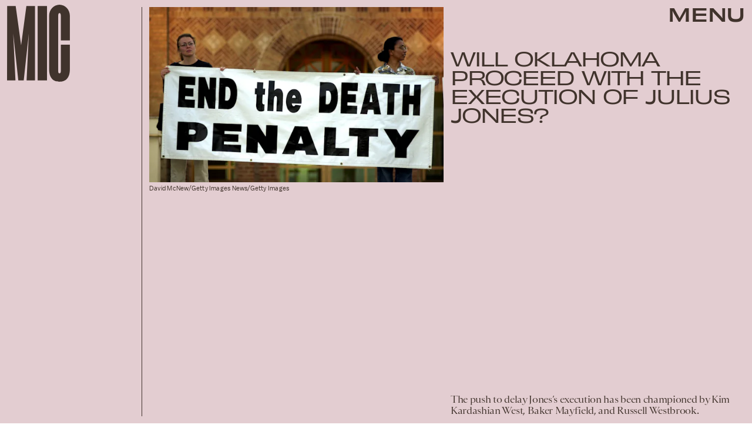

--- FILE ---
content_type: text/html; charset=utf-8
request_url: https://www.google.com/recaptcha/api2/aframe
body_size: 267
content:
<!DOCTYPE HTML><html><head><meta http-equiv="content-type" content="text/html; charset=UTF-8"></head><body><script nonce="gD392wgKt9sw8PRjcVXnTw">/** Anti-fraud and anti-abuse applications only. See google.com/recaptcha */ try{var clients={'sodar':'https://pagead2.googlesyndication.com/pagead/sodar?'};window.addEventListener("message",function(a){try{if(a.source===window.parent){var b=JSON.parse(a.data);var c=clients[b['id']];if(c){var d=document.createElement('img');d.src=c+b['params']+'&rc='+(localStorage.getItem("rc::a")?sessionStorage.getItem("rc::b"):"");window.document.body.appendChild(d);sessionStorage.setItem("rc::e",parseInt(sessionStorage.getItem("rc::e")||0)+1);localStorage.setItem("rc::h",'1769297168390');}}}catch(b){}});window.parent.postMessage("_grecaptcha_ready", "*");}catch(b){}</script></body></html>